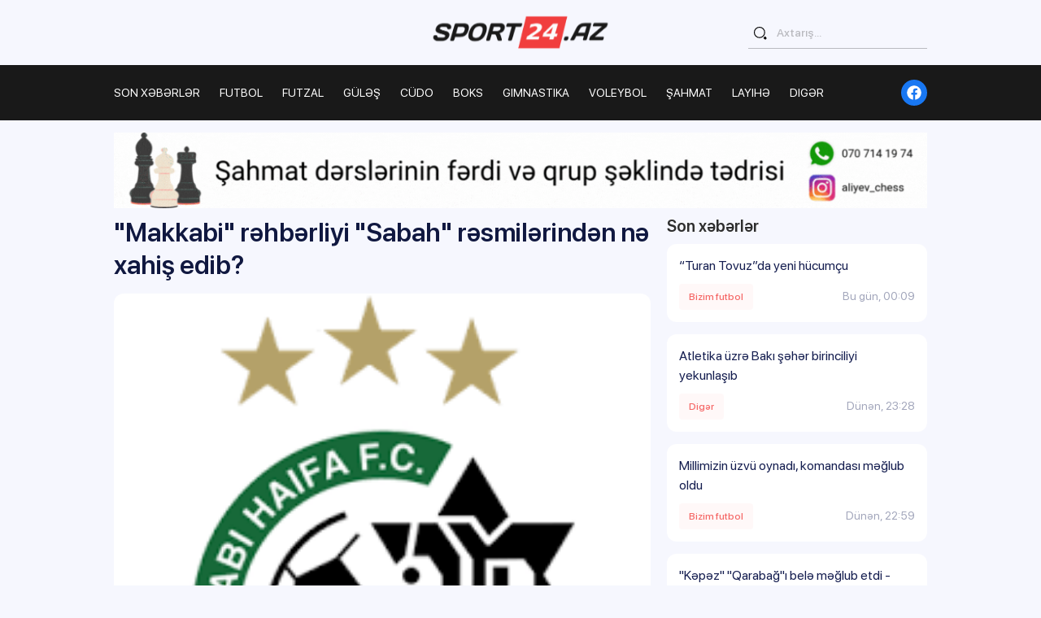

--- FILE ---
content_type: text/html; charset=UTF-8
request_url: https://sport24.az/bizim-futbol/makkabi-rehberliyi-sabah-resmilerinden-ne-xahis-edib
body_size: 5686
content:
<!DOCTYPE html>
<html lang="az">
<head>
    <meta charset="UTF-8">
    <meta name="facebook-domain-verification" content="eiomi3vn55odtimm8ee072s63i49gu" />
    <meta name="viewport" content="width=device-width, initial-scale=1.0">
            <title>&quot;Makkabi&quot; rəhbərliyi &quot;Sabah&quot; rəsmilərindən nə xahiş edib? | Sport24.az</title>
    
    <meta name="description" property="description" content="&quot;Makkabi&quot;(Hayfa) klubu Konfrans Liqasının 2-ci təsnifat mərhələsindəki rəqibi olan &quot;Sabah&quot;a müraciət edib. Sport24.az İsrailin &quot;One&quot; portalına istinadən xə...">
    
    <meta name="keywords" property="keywords" content="">
    
    <meta name="og:title" property="og:title" content="&quot;Makkabi&quot; rəhbərliyi &quot;Sabah&quot; rəsmilərindən nə xahiş edib?">
    
    <meta name="og:description" property="og:description" content="&quot;Makkabi&quot;(Hayfa) klubu Konfrans Liqasının 2-ci təsnifat mərhələsindəki rəqibi olan &quot;Sabah&quot;a müraciət edib. Sport24.az İsrailin &quot;One&quot; portalına istinadən xə...">
    
    <meta name="og:image" property="og:image" content="https://pub-466924dadf0f4fd9baa8cf46c6efa6c0.r2.dev/photos/yZxVklGkm2xjXKQaUOdJbaXc1VMAzdyCLfBaoa9l.png">
    
    <meta name="og:type" property="og:type" content="website">
    
    <meta name="og:url" property="og:url" content="https://sport24.az/bizim-futbol/makkabi-rehberliyi-sabah-resmilerinden-ne-xahis-edib">
    

    <meta name="csrf-token" content="NosJqywfDkY2yI05mxLefZKCHt7Q4nnkGYcKTCrg"/>
    <link rel="shortcut icon" href="/images/fav.svg" type="image/x-icon">
    <link rel="stylesheet" href="/assets/front/css/font/stylesheet.css">
<link rel="stylesheet" href="/assets/front/css/style.css">
<link rel="stylesheet" href="/assets/front/css/custom.css?v=1.2.6">
    <script src="/assets/front/js/svg-symbols.js?v=320"></script>
    <!-- Google Tag Manager -->
    <script>(function(w,d,s,l,i){w[l]=w[l]||[];w[l].push({'gtm.start':
    new Date().getTime(),event:'gtm.js'});var f=d.getElementsByTagName(s)[0],
    j=d.createElement(s),dl=l!='dataLayer'?'&l='+l:'';j.async=true;j.src=
    'https://www.googletagmanager.com/gtm.js?id='+i+dl;f.parentNode.insertBefore(j,f);
    })(window,document,'script','dataLayer','GTM-N7ZPD4J8');</script>
    <!-- End Google Tag Manager -->
</head>
<body>

<div class="svg-placeholder" style="border: 0; clip: rect(0 0 0 0); height: 1px;
        margin: -1px; overflow: hidden; padding: 0;
        position: absolute; width: 1px;"></div>
<script>
    document
        .querySelector('.svg-placeholder')
        .innerHTML = SVG_SPRITE;
</script>

<header class="header">
    <input id="burger_toggle" type="checkbox" class="d-none">
    <div class="container-fluid">
        <div class="header__top">
            <a href="https://sport24.az" class="header__logo" aria-label="logo">
                <img src="/assets/front/images/logo.svg" width="228" height="48" alt="Sport24.az">
            </a>
            <ul class="header__tools">
            </ul>
            <form action="https://sport24.az/search" class="header__search d-none d-md-block">
                <div class="form-group form-group--search">
                    <button>
                        <svg xmlns="http://www.w3.org/2000/svg" width="1.8rem" height="1.8rem">
                            <use xlink:href="#svg-search"></use>
                        </svg>
                    </button>
                    <input type="search" id="q" class="form-control" name="query" placeholder="Axtarış..." aria-required="true" value="">
                </div>
            </form>
            <label for="burger_toggle" class="header__burger d-md-none"><i></i></label>
        </div>
    </div>
    <div class="header__nav">
        <div class="container-fluid">
            <form action="https://sport24.az/search" class="header__search d-md-none">
                <div class="form-group form-group--search">
                    <button>
                        <svg xmlns="http://www.w3.org/2000/svg" width="1.8rem" height="1.8rem">
                            <use xlink:href="#svg-search"></use>
                        </svg>
                    </button>
                    <input type="search" id="q" class="form-control" name="query" placeholder="Axtarış..." aria-required="true" value="">
                </div>
            </form>
            <ul class="header__menu">
    <li><a href="https://sport24.az/son-xeberler">SON XƏBƏRLƏR</a></li>
                    <li class="menu__item  has-children ">
            <a href="https://sport24.az/futbol">FUTBOL</a>
                            <ul>
                                            <li><a href="https://sport24.az/bizim-futbol">Bizim futbol</a></li>
                                            <li><a href="https://sport24.az/dunya-futbolu">Dünya futbolu</a></li>
                                    </ul>
                    </li>
                    <li class="menu__item ">
            <a href="https://sport24.az/futzal">FUTZAL</a>
                    </li>
                    <li class="menu__item ">
            <a href="https://sport24.az/gulesh">GüLəş</a>
                    </li>
                    <li class="menu__item ">
            <a href="https://sport24.az/cudo">CüDO</a>
                    </li>
                    <li class="menu__item ">
            <a href="https://sport24.az/boks">BOKS</a>
                    </li>
                    <li class="menu__item ">
            <a href="https://sport24.az/gimnastika">GIMNASTIKA</a>
                    </li>
                    <li class="menu__item ">
            <a href="https://sport24.az/voleybol">VOLEYBOL</a>
                    </li>
                    <li class="menu__item ">
            <a href="https://sport24.az/shahmat">ŞAHMAT</a>
                    </li>
                    <li class="menu__item ">
            <a href="https://sport24.az/layihe">LAYIHə</a>
                    </li>
                    <li class="menu__item  has-children ">
            <a href="https://sport24.az/diger">DIGəR</a>
                            <ul>
                                            <li><a href="https://sport24.az/basketbol">Basketbol</a></li>
                                            <li><a href="https://sport24.az/formula">Formula</a></li>
                                            <li><a href="https://sport24.az/universiada">Universiada</a></li>
                                            <li><a href="https://sport24.az/olimpiada">Olimpiada</a></li>
                                    </ul>
                    </li>
    </ul>
            <ul class="header__socials">
                                                    <li>
                        <a href="https://www.facebook.com/sport24.az" aria-label="fb" class="fb">
                            <svg xmlns="http://www.w3.org/2000/svg" width="1.8rem" height="1.8rem">
                                <use xlink:href="#svg-fb"></use>
                            </svg>
                        </a>
                    </li>
                            </ul>
        </div>
    </div>
</header>

<div id="all_parts">
    
    <div class="container-fluid mb-3" style="margin-top: -1.5rem;">
        <img src="/images/chess_lessons.gif" style="width:100%;">
    </div>
    
    <div class="container-fluid">
        <div class="post-inner">
            <div class="row">
                <div class="col-lg-8">
                    <div class="post-detail">
                        <h1>&quot;Makkabi&quot; rəhbərliyi &quot;Sabah&quot; rəsmilərindən nə xahiş edib?</h1>
                        <div class="post-image">
                            <img src="https://pub-466924dadf0f4fd9baa8cf46c6efa6c0.r2.dev/photos/yZxVklGkm2xjXKQaUOdJbaXc1VMAzdyCLfBaoa9l.png" alt="&quot;Makkabi&quot; rəhbərliyi &quot;Sabah&quot; rəsmilərindən nə xahiş edib?">
                        </div>
                        <div class="post-info">
                            <div class="info-block">
                                <span class="news__category">
                                    <a href="https://sport24.az/bizim-futbol">Bizim futbol</a>
                                </span>
                                <span class="news__date">23 iyun 2024, 15:00</span>
                            </div>
                            <div class="fonts-block">
                                <button class="resize-minus">A-</button>
                                <button class="resize-plus">A+</button>
                            </div>
                        </div>
                        <div class="post-content">
                            <p>"Makkabi"(Hayfa) klubu Konfrans Liqasının 2-ci təsnifat mərhələsindəki rəqibi olan "Sabah"a m&uuml;raciət edib. <strong>Sport24.az </strong>İsrailin "One" portalına istinadən xəbər verir ki, Hayfa təmsil&ccedil;isi Azərbaycan klubuna mat&ccedil;ların yerlərinin dəyişdirilməsi haqda təklif g&ouml;ndərib.&nbsp;</p>
<p>&nbsp;</p>
<p>"Makkabi" rəhbərliyi "Sabah" rəsmilərindən ilk mat&ccedil;ın Azərbaycanda ke&ccedil;irilməsini istəyib. &Uuml;stəlik, maddi-texniki &ccedil;ətinliklər səbəbindən İsrail klubu ev mat&ccedil;ını əvvəlcədən planlaşdırıldığı kimi Macarıstanda deyil, Bolqarıstanda ke&ccedil;irmək niyyətindədir.&nbsp;</p>
<p>&nbsp;</p>
<p>Qeyd edək ki, ikinci turun oyunları iyulun 25-də və avqustun 1-də ke&ccedil;iriləcək.</p>
                            
                                                    </div>

                        <a class="post-telegram" href="https://www.facebook.com/sport24.az" target="_blank" style='background:#0866FF;'>
                            <svg xmlns="http://www.w3.org/2000/svg" width="4rem" height="4rem">
                                <use xlink:href="#svg-fb"></use>
                            </svg>
                            Facebook səhifəmizi izləməyi unutmayın
                        </a>
                    </div>
                </div>
                                <div class="col-lg-4">
                    <div class="all-posts">
                        <h2 class="mb-3">Son xəbərlər</h2>
                        <div class="posts">
                                                            <a class="post "
                                   href="https://sport24.az/bizim-futbol/turan-tovuz-da-yeni-hucumcu">
                                    <span class="post-title">“Turan Tovuz”da yeni hücumçu</span>
                                    <span class="post-info">
                                        <span class="news__category">Bizim futbol</span>
                                        <span
                                            class="news__date">Bu gün, 00:09</span>
                                    </span>
                                </a>
                                                            <a class="post "
                                   href="https://sport24.az/diger/atletika-uzre-baki-seher-birinciliyi-yekunlasib">
                                    <span class="post-title">Atletika üzrə Bakı şəhər birinciliyi yekunlaşıb</span>
                                    <span class="post-info">
                                        <span class="news__category">Digər</span>
                                        <span
                                            class="news__date">Dünən, 23:28</span>
                                    </span>
                                </a>
                                                            <a class="post "
                                   href="https://sport24.az/bizim-futbol/millimizin-uzvu-oynadi-komandasi-meglub-oldu-01250003">
                                    <span class="post-title">Millimizin üzvü oynadı, komandası məğlub oldu</span>
                                    <span class="post-info">
                                        <span class="news__category">Bizim futbol</span>
                                        <span
                                            class="news__date">Dünən, 22:59</span>
                                    </span>
                                </a>
                                                            <a class="post "
                                   href="https://sport24.az/bizim-futbol/kepez-qarabag-i-bele-meglub-etdi-video">
                                    <span class="post-title">&quot;Kəpəz&quot; &quot;Qarabağ&quot;ı belə məğlub etdi - Video</span>
                                    <span class="post-info">
                                        <span class="news__category">Bizim futbol</span>
                                        <span
                                            class="news__date">Dünən, 22:29</span>
                                    </span>
                                </a>
                                                            <a class="post "
                                   href="https://sport24.az/bizim-futbol/millimizin-bas-mesqcisi-istedadli-perspektiv-ved-eden-futzalcilarimiz-var">
                                    <span class="post-title">Millimizin baş məşqçisi: &quot;İstedadlı, perspektiv vəd edən futzalçılarımız var&quot;</span>
                                    <span class="post-info">
                                        <span class="news__category">Bizim futbol</span>
                                        <span
                                            class="news__date">Dünən, 22:00</span>
                                    </span>
                                </a>
                                                            <a class="post "
                                   href="https://sport24.az/bizim-futbol/araz-naxcivan-21-ci-oldu">
                                    <span class="post-title">&quot;Araz-Naxçıvan&quot; 21-ci oldu</span>
                                    <span class="post-info">
                                        <span class="news__category">Bizim futbol</span>
                                        <span
                                            class="news__date">Dünən, 21:38</span>
                                    </span>
                                </a>
                                                            <a class="post "
                                   href="https://sport24.az/bizim-futbol/araz-naxcivan-in-macadosu-20-ye-catdi">
                                    <span class="post-title">“Araz-Naxçıvan”ın Maçadosu 20-yə çatdı</span>
                                    <span class="post-info">
                                        <span class="news__category">Bizim futbol</span>
                                        <span
                                            class="news__date">Dünən, 20:45</span>
                                    </span>
                                </a>
                                                            <a class="post "
                                   href="https://sport24.az/bizim-futbol/qurban-qurbanov-neticeler-gosterir-ki-daha-aktiv-olmaliyiq">
                                    <span class="post-title">Qurban Qurbanov: &quot;Nəticələr göstərir ki, daha aktiv olmalıyıq&quot;</span>
                                    <span class="post-info">
                                        <span class="news__category">Bizim futbol</span>
                                        <span
                                            class="news__date">Dünən, 20:02</span>
                                    </span>
                                </a>
                                                            <a class="post "
                                   href="https://sport24.az/bizim-futbol/azer-bagirov-sozum-kimlerinse-xosuna-gelmese-de">
                                    <span class="post-title">Azər Bağırov: &quot;Sözüm kimlərinsə xoşuna gəlməsə də...&quot;</span>
                                    <span class="post-info">
                                        <span class="news__category">Bizim futbol</span>
                                        <span
                                            class="news__date">Dünən, 19:23</span>
                                    </span>
                                </a>
                                                            <a class="post "
                                   href="https://sport24.az/futzal/azerbaycan-millisi-danimarkani-meglub-etdi">
                                    <span class="post-title">Azərbaycan millisi Danimarkanı məğlub etdi</span>
                                    <span class="post-info">
                                        <span class="news__category">Futzal</span>
                                        <span
                                            class="news__date">Dünən, 19:07</span>
                                    </span>
                                </a>
                                                    </div>
                    </div>
                </div>
                            </div>
        </div>

                    <!-- Last news -->
            <section class="news">
                <div class="d-flex justify-content-between align-items-center mb-4">
                    <h2 class="section-title mb-0">Oxşar xəbərlər</h2>
                </div>
                <div class="row">
                    <div class="col-md-4 col-sm-6 post__item" data-date="2026-01-25 00:09:08">
            <a href="https://sport24.az/bizim-futbol/turan-tovuz-da-yeni-hucumcu"
               class="news__item " data-date="2026-01-25 00:09:08">
                <div class="news__image">
                                        <img src="https://pub-466924dadf0f4fd9baa8cf46c6efa6c0.r2.dev/photos/W4V1hgCCVAzsYBnW4LH6o8q6eRIbesaSYSKtHcgK.jpg" alt="“Turan Tovuz”da yeni hücumçu"
                         loading="lazy">
                </div>
                <div class="news__text">
                    <div class="d-flex justify-content-between align-items-center mb-3">
                        <div class="news__category">Bizim futbol</div>
                        <div class="news__date">Bu gün, 00:09</div>
                    </div>
                    <h2 class="news__title">“Turan Tovuz”da yeni hücumçu</h2>
                </div>
            </a>
        </div>
    
        <div class="col-md-4 col-sm-6 post__item" data-date="2026-01-24 22:59:00">
            <a href="https://sport24.az/bizim-futbol/millimizin-uzvu-oynadi-komandasi-meglub-oldu-01250003"
               class="news__item " data-date="2026-01-24 22:59:00">
                <div class="news__image">
                                        <img src="https://pub-466924dadf0f4fd9baa8cf46c6efa6c0.r2.dev/photos/neb4fMXhaTeGjMiS3mMkFteLYhcDen8ock6X6Cbk.jpg" alt="Millimizin üzvü oynadı, komandası məğlub oldu"
                         loading="lazy">
                </div>
                <div class="news__text">
                    <div class="d-flex justify-content-between align-items-center mb-3">
                        <div class="news__category">Bizim futbol</div>
                        <div class="news__date">Dünən, 22:59</div>
                    </div>
                    <h2 class="news__title">Millimizin üzvü oynadı, komandası məğlub oldu</h2>
                </div>
            </a>
        </div>
    
        <div class="col-md-4 col-sm-6 post__item" data-date="2026-01-24 22:29:00">
            <a href="https://sport24.az/bizim-futbol/kepez-qarabag-i-bele-meglub-etdi-video"
               class="news__item " data-date="2026-01-24 22:29:00">
                <div class="news__image">
                                        <img src="https://pub-466924dadf0f4fd9baa8cf46c6efa6c0.r2.dev/photos/7iOYk72cGqIaBZhBz2koUtu3CxZVKe9h8x9YgYQJ.jpg" alt="&quot;Kəpəz&quot; &quot;Qarabağ&quot;ı belə məğlub etdi - Video"
                         loading="lazy">
                </div>
                <div class="news__text">
                    <div class="d-flex justify-content-between align-items-center mb-3">
                        <div class="news__category">Bizim futbol</div>
                        <div class="news__date">Dünən, 22:29</div>
                    </div>
                    <h2 class="news__title">&quot;Kəpəz&quot; &quot;Qarabağ&quot;ı belə məğlub etdi - Video</h2>
                </div>
            </a>
        </div>
    
        <div class="col-md-4 col-sm-6 post__item" data-date="2026-01-24 22:00:00">
            <a href="https://sport24.az/bizim-futbol/millimizin-bas-mesqcisi-istedadli-perspektiv-ved-eden-futzalcilarimiz-var"
               class="news__item " data-date="2026-01-24 22:00:00">
                <div class="news__image">
                                        <img src="https://pub-466924dadf0f4fd9baa8cf46c6efa6c0.r2.dev/photos/03sP1uEDmTOw2sOKMsnf87WEMremf3R6aBCaZBzY.webp" alt="Millimizin baş məşqçisi: &quot;İstedadlı, perspektiv vəd edən futzalçılarımız var&quot;"
                         loading="lazy">
                </div>
                <div class="news__text">
                    <div class="d-flex justify-content-between align-items-center mb-3">
                        <div class="news__category">Bizim futbol</div>
                        <div class="news__date">Dünən, 22:00</div>
                    </div>
                    <h2 class="news__title">Millimizin baş məşqçisi: &quot;İstedadlı, perspektiv vəd edən futzalçılarımız var&quot;</h2>
                </div>
            </a>
        </div>
    
        <div class="col-md-4 col-sm-6 post__item" data-date="2026-01-24 21:38:36">
            <a href="https://sport24.az/bizim-futbol/araz-naxcivan-21-ci-oldu"
               class="news__item " data-date="2026-01-24 21:38:36">
                <div class="news__image">
                                        <img src="https://pub-466924dadf0f4fd9baa8cf46c6efa6c0.r2.dev/photos/LpZ84klzPGoGnDPxRdwQUdApIMlxWt28a6grkygF.jpg" alt="&quot;Araz-Naxçıvan&quot; 21-ci oldu"
                         loading="lazy">
                </div>
                <div class="news__text">
                    <div class="d-flex justify-content-between align-items-center mb-3">
                        <div class="news__category">Bizim futbol</div>
                        <div class="news__date">Dünən, 21:38</div>
                    </div>
                    <h2 class="news__title">&quot;Araz-Naxçıvan&quot; 21-ci oldu</h2>
                </div>
            </a>
        </div>
    
        <div class="col-md-4 col-sm-6 post__item" data-date="2026-01-24 20:45:32">
            <a href="https://sport24.az/bizim-futbol/araz-naxcivan-in-macadosu-20-ye-catdi"
               class="news__item " data-date="2026-01-24 20:45:32">
                <div class="news__image">
                                        <img src="https://pub-466924dadf0f4fd9baa8cf46c6efa6c0.r2.dev/photos/DgcG6UCazImkZXtSlajek69SlGBWPsstR2ZWeCY5.jpg" alt="“Araz-Naxçıvan”ın Maçadosu 20-yə çatdı"
                         loading="lazy">
                </div>
                <div class="news__text">
                    <div class="d-flex justify-content-between align-items-center mb-3">
                        <div class="news__category">Bizim futbol</div>
                        <div class="news__date">Dünən, 20:45</div>
                    </div>
                    <h2 class="news__title">“Araz-Naxçıvan”ın Maçadosu 20-yə çatdı</h2>
                </div>
            </a>
        </div>
                    </div>
            </section>
            <!-- End Last news -->
        
    </div>
</div>

<!-- footer -->
<footer class="footer">
    <div class="footer__top">
        <div class="container-fluid">
            <a href="https://sport24.az" class="footer__logo" aria-label=""><img src="/assets/front/images/logo.svg"
                                                                                  alt="Sport24.az"></a>
            <!--LiveInternet counter-->
            <a href="https://www.liveinternet.ru/click" class="footer__stats d-block"
               target="_blank"><img id="licnt5C12" width="88" height="31" style="border:0"
                                    title="LiveInternet: показано число просмотров за 24 часа, посетителей за 24 часа и за сегодня"
                                    src="[data-uri]"
                                    alt=""/></a>
            <script>(function (d, s) {
                    d.getElementById("licnt5C12").src =
                        "https://counter.yadro.ru/hit?t11.6;r" + escape(d.referrer) +
                        ((typeof (s) == "undefined") ? "" : ";s" + s.width + "*" + s.height + "*" +
                            (s.colorDepth ? s.colorDepth : s.pixelDepth)) + ";u" + escape(d.URL) +
                        ";h" + escape(d.title.substring(0, 150)) + ";" + Math.random()
                })
                (document, screen)</script><!--/LiveInternet-->
            <div class="footer__contacts">
                <ul>
                    <li>
                        <a href="https://sport24.az/elaqe" style="font-weight:bold;">Əlaqə məlumatları</a>
                    </li>
                    <li>
                        <span>Əlaqə nömrəsi:</span>
                        <a href="tel:+994775331486">+994 (77) 533-14-86</a>
                    </li>
                    <li>
                        <span>E-mail:</span>
                        <a href="mailto:info@sport24.az">info@sport24.az</a>
                    </li>
                </ul>
            </div>
        </div>
    </div>
    <div class="footer__bottom">
        <div class="container-fluid">
            <p>© 2017-2023 <a href="https://almazovs.com" target="_blank">almazov`s</a> | Bütün hüquqlar qorunur</p>
        </div>
    </div>
</footer>
<!-- end footer -->
<script src="/assets/front/js/main.js"></script>
<script src="/assets/front/js/calendar.js"></script>
<script src="/assets/front/js/infinity-scroll.js"></script>

<script>
    window.digitalks=window.digitalks||new function(){var t=this;t._e=[],t._c={},t.config=function(c){var i;t._c=c,t._c.script_id?((i=document.createElement("script")).src="//data.digitalks.az/v1/scripts/"+t._c.script_id+"/track.js?&cb="+Math.random(),i.async=!0,document.head.appendChild(i)):console.error("digitalks: script_id cannot be empty!")};["track","identify"].forEach(function(c){t[c]=function(){t._e.push([c].concat(Array.prototype.slice.call(arguments,0)))}})};

    digitalks.config({
        script_id: "20723588-34ac-48d8-ad92-ec4bb41894fb",
        page_url: location.href,
        referrer: document.referrer
    })
</script>

<!-- Google tag (gtag.js) -->
<script async src="https://www.googletagmanager.com/gtag/js?id=G-WD63VS38CK"></script>
<script>
    window.dataLayer = window.dataLayer || [];
    function gtag(){dataLayer.push(arguments);}
    gtag('js', new Date());

    gtag('config', 'G-WD63VS38CK');
</script>

    <script>
        $(document).ready(function () {
            // var heightBlock1 = $('.post-detail').height();
            // var heightBlock2 = $('.all-posts').height();

            // if (heightBlock2 > heightBlock1) {
            //     $('.all-posts').css('height', heightBlock1).css('overflow-y', 'auto');
            // }

            $(".resize-plus").on("click", function () {
                resizeFont("plus")
            })
            $(".resize-minus").on("click", function () {
                resizeFont("minus")
            })

            function resizeFont(type) {
                let postContent = $('.post-content');
                let fontSize = parseInt(postContent.css('font-size'));

                if (type === 'plus' && fontSize <= 40) {
                    postContent.css('font-size', '+=4px').css('line-height', '+=4px');
                }
                if (type === 'minus' && fontSize >= 14) {
                    postContent.css('font-size', '-=4px').css('line-height', '-=4px');
                }
            }
        });
    </script>
</body>
</html>
